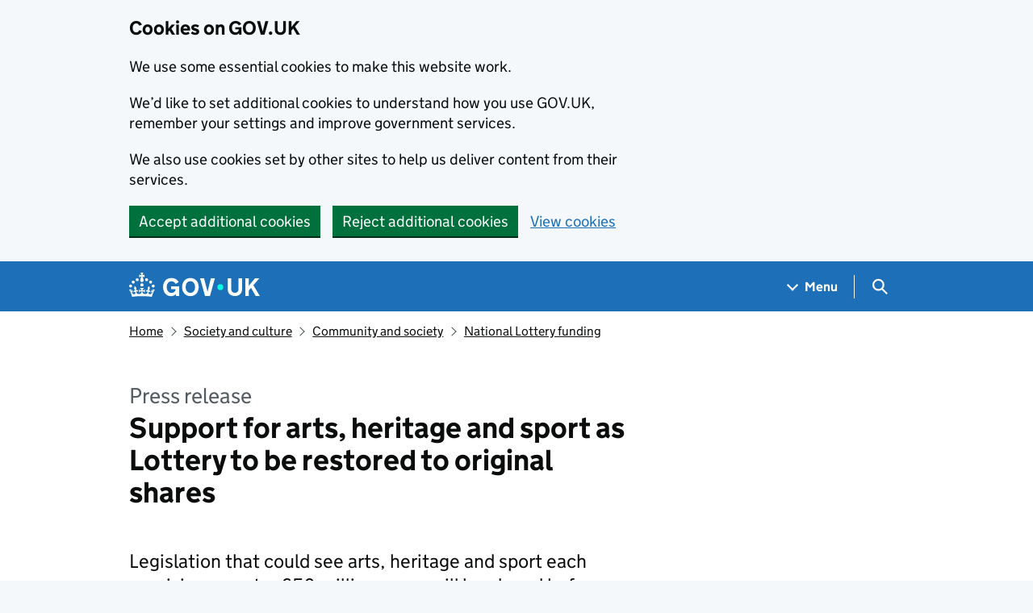

--- FILE ---
content_type: text/javascript
request_url: https://www.gov.uk/assets/frontend/govuk_publishing_components/vendor/lux/lux-measurer-d66192b1b665d415e1874e49a48138b7ae339548aa6cdb8687c7f9933e72b969.js
body_size: 179
content:
if(LUX=function(){function e(){return m&&m.now?m.now():(Date.now?Date.now():+new Date)-g}function n(n){if(m){if(m.mark)return m.mark(n);if(m.webkitMark)return m.webkitMark(n)}s.push({name:n,entryType:"mark",startTime:e(),duration:0})}function t(n,t,i){if(void 0===t&&r(f)&&(t=f),m){if(m.measure)return t?i?m.measure(n,t,i):m.measure(n,t):m.measure(n);if(m.webkitMeasure)return m.webkitMeasure(n,t,i)}var a=0,o=e();if(t){var s=r(t);if(s)a=s.startTime;else{if(!(m&&m.timing&&m.timing[t]))return;a=m.timing[t]-m.timing.navigationStart}}if(i){var g=r(i);if(g)o=g.startTime;else{if(!(m&&m.timing&&m.timing[i]))return;o=m.timing[i]-m.timing.navigationStart}}u.push({name:n,entryType:"measure",startTime:a,duration:o-a})}function r(e){return a(e,o())}function a(e,n){for(i=n.length-1;i>=0;i--){var t=n[i];if(e===t.name)return t}}function o(){if(m){if(m.getEntriesByType)return m.getEntriesByType("mark");if(m.webkitGetEntriesByType)return m.webkitGetEntriesByType("mark")}return s}var s="undefined"!=typeof LUX&&void 0!==LUX.gaMarks?LUX.gaMarks:[],u="undefined"!=typeof LUX&&void 0!==LUX.gaMeasures?LUX.gaMeasures:[],f="LUX_start",m=window.performance,g="undefined"!=typeof LUX&&LUX.ns?LUX.ns:Date.now?Date.now():+new Date;return m&&m.timing&&m.timing.navigationStart&&(g=m.timing.navigationStart),{mark:n,measure:t,gaMarks:s,gaMeasures:u}}(),LUX.ns=Date.now?Date.now():+new Date,LUX.ac=[],LUX.cmd=function(e){LUX.ac.push(e)},LUX.init=function(){LUX.cmd(["init"])},LUX.send=function(){LUX.cmd(["send"])},LUX.addData=function(e,n){LUX.cmd(["addData",e,n])},LUX_ae=[],window.addEventListener("error",function(e){LUX_ae.push(e)}),LUX_al=[],"function"==typeof PerformanceObserver&&"function"==typeof PerformanceLongTaskTiming){var LongTaskObserver=new PerformanceObserver(function(e){for(var n=e.getEntries(),t=0;t<n.length;t++){var i=n[t];LUX_al.push(i)}});try{LongTaskObserver.observe({type:["longtask"]})}catch(e){}}